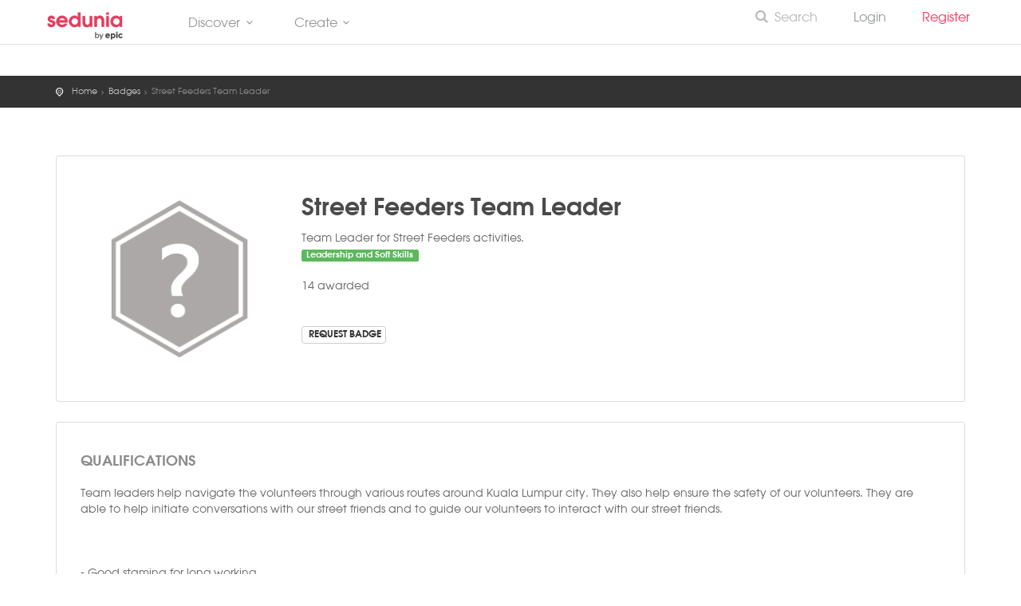

--- FILE ---
content_type: text/html; charset=UTF-8
request_url: https://www.sedunia.me/badges/street-feeder-team-leader
body_size: 9648
content:
<!DOCTYPE html>
<!--[if IE 8]><html class="ie ie8"> <![endif]-->
<!--[if IE 9]><html class="ie ie9"> <![endif]-->
<!--[if gt IE 9]><!-->	<html> <!--<![endif]-->
	<head>
		<meta charset="utf-8">
		<meta http-equiv="X-UA-Compatible" content="IE=edge">
		<meta name="viewport" content="width=device-width, initial-scale=1">
		<meta name="keywords" content="volunteer, volunteer in Malaysia, volunteering opportunity, Sedunia, impact, create impact, learn, skills, level up, improve, charity, social, social good, social enterprise, mission, fundraise, campaign, fundraising campaigns, better world, serving people, lifestyle" />
		<meta name="description" content="Sedunia - Creating a better world together.">
		<!-- <meta name="author" content="Sedunia"> -->

					<meta http-equiv="Content-Security-Policy" content="upgrade-insecure-requests">
					
		<meta name="csrf-token" content="W01yROB96ZtVTgxxxvKAwudIhdQv0aO5z4D5Z7UT">

		<!-- Google Tag Manager -->
		<script type="9d2a947463203f4bf04be352-text/javascript">(function(w,d,s,l,i){w[l]=w[l]||[];w[l].push({'gtm.start':
				new Date().getTime(),event:'gtm.js'});var f=d.getElementsByTagName(s)[0],
			j=d.createElement(s),dl=l!='dataLayer'?'&l='+l:'';j.async=true;j.src=
			'https://www.googletagmanager.com/gtm.js?id='+i+dl;f.parentNode.insertBefore(j,f);
		})(window,document,'script','dataLayer','GTM-K3SZ6S8');</script>
		<!-- End Google Tag Manager -->

							<!-- Facebook Pixel Code -->
			<script type="9d2a947463203f4bf04be352-text/javascript">
				!function(f,b,e,v,n,t,s)
				{if(f.fbq)return;n=f.fbq=function(){n.callMethod?
				n.callMethod.apply(n,arguments):n.queue.push(arguments)};
				if(!f._fbq)f._fbq=n;n.push=n;n.loaded=!0;n.version='2.0';
				n.queue=[];t=b.createElement(e);t.async=!0;
				t.src=v;s=b.getElementsByTagName(e)[0];
				s.parentNode.insertBefore(t,s)}(window,document,'script',
				'https://connect.facebook.net/en_US/fbevents.js');
				fbq('init', '369935171005829'); 
				fbq('track', 'PageView');
			</script>
			<noscript>
				 <img height="1" width="1" 
				src="https://www.facebook.com/tr?id=369935171005829&ev=PageView
				&noscript=1"/>
			</noscript>
			<!-- End Facebook Pixel Code -->
		
					<!-- <meta name="csrf-token" content="W01yROB96ZtVTgxxxvKAwudIhdQv0aO5z4D5Z7UT"> -->

		<title>Sedunia

</title>

		<!-- Favicons-->
		<link rel="shortcut icon" href="/favicon.ico?v=3.0" type="/image/x-icon">
		<link rel="apple-touch-icon" type="image/x-icon" href="/img/apple-touch-icon-57x57-precomposed.png">
		<link rel="apple-touch-icon" type="image/x-icon" sizes="72x72" href="/img/apple-touch-icon-72x72-precomposed.png">
		<link rel="apple-touch-icon" type="image/x-icon" sizes="114x114" href="/img/apple-touch-icon-114x114-precomposed.png">
		<link rel="apple-touch-icon" type="image/x-icon" sizes="144x144" href="/img/apple-touch-icon-144x144-precomposed.png">

		<!-- CSS -->
		<!--[if lt IE 9]>
			<script src="/js/html5shiv.min.js"></script>
			<script src="/js/respond.min.js"></script>
		<![endif]-->
		<style>
			@import  url('https://fonts.googleapis.com/css?family=Montserrat:400,500,800');
		</style>
		<link rel="stylesheet" href="/css/custom/sedunia-icons.css">
		<link rel="stylesheet" href="/build/css/all-fb6d7eb417.css">
		<link href="/css/custom/campaigns.css?v=061020231332" rel="stylesheet">

			
    <!-- <link href="/css/custom/index.css" rel="stylesheet"> -->
    <!-- Radio and check inputs -->
    <link href="/css/skins/square/grey.css" rel="stylesheet">
	<link href="/css/lib/bootstrap-fileupload.min.css" rel="stylesheet">
	<link href="/plugins/summernote/summernote.css" rel="stylesheet">
	<style>
		body.modal-open > .select2-container--below, .select2-container--default{
			z-index: 5000;
		}

		.select2-container--open {
			z-index: 999999999;
		}
	</style>

		
		<style>
			.pink {
				color: #e04f67;s
			}

			.tour_container{
				-webkit-box-shadow: 0px 0px 20px 0px rgba(0,0,0,0.2);
				-moz-box-shadow: 0px 0px 20px 0px rgba(0,0,0,0.2);
				box-shadow: 0px 0px 20px 0px rgba(0,0,0,0.2);
			}

			.main-menu ul li {
				margin-right: 25px;
			}
			header#plain .main-menu>ul>li>a {
				font-weight: normal;
			}

			.btn_full, a.btn_full {
				background: #24CBA6;
			}

			.btn_1.green, a.btn_1.green {
				background: #24CBA6;
			}

			a.btn_full_outline {
				color: #24CBA6;
				border: 2px solid #24CBA6;
			}

			@media  only screen and (min-width: 992px) {
	            .main-menu ul ul li:last-child a.btn{
	                border-bottom: 1px solid;
	            }
	            .main-menu ul li.megamenu .menu-wrapper {
	                left: 0;
	                right: auto;
	            }
	            .main-menu ul li.megamenu .menu-wrapper.right-menu {
	            	left: auto;
				    right: 0;
	            }
	        }

	        .btn.btn-green:hover {
	        	color: #25987B;
	        	border-color: #25987B;
	        	background-color: none;
	        	background: none;
	        }

	        .btn.btn-red:hover {
	        	color: #FC3158;
	        	border-color: #FC3158;
	        	background: none;
	        }
	        .btn.btn-teal:hover {
	        	color: #29C0C9;
	        	border-color: #29C0C9;
	        	background: none;
	        }
	        .mission-card .time{
	        	color : #FC3158;
	        }

			
			.admin-view, .admin-view h3, .admin-view ul li, .admin-view li a {
				color: #d5d5d5 !important;
			}`
        
		</style>
							<meta property="og:title" content="Sedunia

"/>
			<meta property="og:description" content = "Donate, volunteer and support the community and social causes you care about."/>
			<meta property="og:image" content="https://www.sedunia.me/img/branding/sedunia-og-share-image-girl-volunteers.jpg"/>
			<meta property="og:image:width" content="768"/>
			<meta property="og:image:height" content="440"/>
			<meta property="og:type" content="website"/>
			<meta property="og:url" content="https://www.sedunia.me/badges/street-feeder-team-leader"/>
			<meta property="og:site_name" content="Sedunia"/>
			<meta property="fb:app_id" content="176987349317948"/>
		
		<meta name="google-site-verification" content="TcJvwJ8dFzWVK_D30CPMCXqysT_E7Tbu8FJhKjVvUgQ" />
	</head>
	
	<body>
		<!--[if lte IE 8]>
		    <p class="chromeframe">You are using an <strong>outdated</strong> browser. Please <a href="http://browsehappy.com/">upgrade your browser</a>.</p>
		    <![endif]-->
		    <!-- <div id="preloader">
		        <div class="sk-spinner sk-spinner-wave">
		            <div class="sk-rect1"></div>
		            <div class="sk-rect2"></div>
		            <div class="sk-rect3"></div>
		            <div class="sk-rect4"></div>
		            <div class="sk-rect5"></div>
		        </div>
	    </div> -->
	    <!-- End Preload -->

	    <!-- Google Tag Manager (noscript) -->
		<noscript><iframe src="https://www.googletagmanager.com/ns.html?id=GTM-K3SZ6S8"
		height="0" width="0" style="display:none;visibility:hidden"></iframe></noscript>
		<!-- End Google Tag Manager (noscript) -->
		
	    <div class="layer"></div>
	    <!-- Mobile menu overlay mask -->    
	    <!-- Header Colored:  add the id colored to header and change logo_sticky.png to logo_sticky_colored.png  ======================= -->
<header id="plain"><!-- 'colored' or 'plain' -->
    <!-- Menu -->
    <div class="container-fluid">
        <div class="row">
            <div class="col-md-2 col-sm-2 col-xs-2" style="margin-top: 5px; text-align: left;">
                <div id="logo">
                    <a href="https://www.sedunia.me"><img src="/img/logo_sticky_colored_by_epic.png" width="auto" height="35" alt="Sedunia" data-retina="true" class="logo_normal"></a>
                    <a href="https://www.sedunia.me"><img src="/img/logo_sticky_colored_by_epic.png" width="auto" height="35" alt="Sedunia" data-retina="true" class="logo_sticky"></a>
                </div>
            </div>
            <nav class="col-md-6 col-sm-6 col-xs-6">

                <div class="main-menu">
                    <ul>
                        <!-- Discover -->
                        <li class="megamenu submenu">
                            <a href="javascript:void(0);" class="show-submenu">
                                Discover<i class=" icon-down-open-mini"></i>
                            </a>
                            <div class="menu-wrapper">
                                <div class="col-md-4">
                                    <h3>Discover</h3>
                                    <ul>
                                        <li>
                                            <a href="/campaigns" class="show-submenu">Fundraisers</a>
                                        </li>
                                        <li>
                                            <a href="/missions" class="show-submenu">Missions</a>
                                        </li>
                                        <li>
                                            <a href="/groups" class="show-submenu">Groups</a>
                                        </li>
                                        <li>
                                            <a href="/communities" class="show-submenu">Communities <span class="label label-info" style="background-color: #ee365c; font-size: 9px; vertical-align: top">BETA</span></a>
                                        </li>
                                        
                                    </ul>
                                </div>
                                
                                <div class="col-md-4">
                                    <h3>About</h3>
                                    <ul>
                                        <li>
                                            <a href="/about" class="show-submenu">About Sedunia</a>
                                        </li>
                                        <li>
                                            <a href="/faq" class="show-submenu">FAQ</a>
                                        </li>
                                        <li>
                                            <a href="/contact" class="show-submenu">Contact Us</a>
                                        </li>
                                    </ul>
                                    
                                </div>
                                
                                <div class="col-md-4">
                                    
                                                                            <img src="https://www.sedunia.me/img/hour-pledge/running-boy.png" style="width: 40%; margin-top: 125px; padding-bottom: 20px;">
                                                                        
                                </div>
                            </div>
                        </li>

                        <!-- Create -->
                        <li class="megamenu submenu">
                            <a href="javascript:void(0);" class="show-submenu">
                                Create<i class=" icon-down-open-mini"></i>
                            </a>
                            <div class="menu-wrapper">
                                <div class="col-md-4">
                                    <h3>Create</h3>
                                    <ul>
                                        <li>
                                            <a href="/campaigns/create" class="btn btn-red" style="margin: 20px 15px"><i class="icon icon-plus"></i> New Campaign</a>
                                        </li>
                                        <li>
                                            <a href="/missions/create" class="btn btn-teal" style="margin: 20px 15px"><i class="icon icon-plus"></i> New Mission</a>
                                        </li>
                                        
                                        <!-- <li>
                                            <a href="/groups/create" class="btn btn-green" style="margin: 20px 15px"><i class="icon icon-plus"></i> New Group</a>
                                        </li> -->

                                    </ul>
                                </div>
                                <div class="col-md-4">
                                    
                                </div>
                                <div class="col-md-4">
                                    <br><br>
                                    <h5>Impact, made easy</h5><br>
                                    <img src="https://www.sedunia.me/img/hour-pledge/boy-riding-rocket.png" style="width: 80%;">
                                </div>
                                
                            </div>
                        </li>

                    <!--     <li>
                            <a href="/hourpledge" class="show-submenu">#TheHourPledgeMovement</a>
                        </li> -->
                        <!-- <li>
                            <a href="/groups" class="show-submenu">Groups</a>
                        </li> -->
                      <!--   <li>
                            <a href="/missions/create" class="show-submenu">Start a Mission</a>
                        </li> -->
                       
                     </ul>
                </div><!-- End main-menu -->
            </nav>
            

            <!-- Mobile Menu -->
            <nav class="col-md-4 col-sm-4 col-xs-4">
                <a class="cmn-toggle-switch cmn-toggle-switch__htx open_close" href="javascript:void(0);"><span>Menu mobile</span></a>
                <div class="main-menu right" style="margin-top: -7px; "  >
                    <div id="header_menu">
                        <img src="https://www.sedunia.me/img/logo_sticky_colored_by_epic_center.png" width="auto" height="26" alt="Sedunia" data-retina="true">
                    </div>
                    <a href="#" class="open_close" id="close_in"><i class="icon_set_1_icon-77"></i></a>
                    <ul>
                        <li class="show-submenu">                            
                            
                            <a href="/search" style="font-weight: semibold; color: #b9b9b9;"><i class="icon icon-search-6" style="vertical-align: top; margin-right: 5px;"></i>Search</a>
                                               
                                
                        </li>

                        <div class="show-on-right">
                            <br>

                            <!-- DISCOVER -->
                            <h3 class="show-on-right">DISCOVER</h3>
                            <ul>
                                <li>
                                    <a href="/campaigns" class="show-on-right">Fundraisers</a>
                                </li>
                                <li>
                                    <a href="/missions" class="show-on-right">Missions</a>
                                </li>
                                <li>
                                    <a href="/groups" class="show-on-right">Groups</a>
                                </li>
                                <li>
                                    <a href="/communities" class="show-on-right">Communities <span class="label label-info" style="background-color: #e55257; font-size: 9px; vertical-align: top">BETA</span></a>
                                </li>
                                <li>
                                    <a href="/match" class="show-on-right">Match <span class="label label-info" style="background-color: #e55257; font-size: 9px; vertical-align: top">BETA</span></a>
                                </li>
                            </ul>

                            <br><br>
                            <!-- INITIATIVES / EVENTS -->
                            <h3 class="show-on-right">INITIATIVES / EVENTS</h3>
                            <ul>
                                
                                <li>
                                    <a href="/oa-collective" class="show-on-right">Covid-19 Response For Orang Asli</a>
                                </li>
                                <li>
                                    <a href="/penjana-sim-grant" class="show-on-right">Grants</a>
                                </li>
                                <!-- <li>
                                    <a href="/raya2021" class="show-on-right">#RayaWithSedunia</a>
                                </li> -->

                            </ul>

                            <br><br>
                            <!-- ABOUT -->
                            <h3 class="show-on-right">ABOUT</h3>
                            <ul>
                                <li>
                                    <a href="/about" class="show-on-right">About Sedunia</a>
                                </li>
                                <li>
                                    <a href="/faq" class="show-on-right">FAQ</a>
                                </li>
                                <li>
                                    <a href="/contact" class="show-on-right">Contact Us</a>
                                </li>

                            </ul>

                            <br><br>
                            <!-- CREATE -->
                            <h3 class="show-on-right">CREATE</h3>
                            <ul>
                                <li>
                                    <a href="/campaigns/create" class="show-on-right">New Campaign</a>
                                </li>
                                <li>
                                    <a href="/missions/create" class="show-on-right">New Mission</a>
                                </li>
                                <li>
                                    <a href="/groups/create" class="show-on-right">New Group</a>
                                </li>

                            </ul>


                            <br><br>
                        </div>
                        
                                                    

                            <li>
                                <a href="/signin" class="show-submenu"> Login</a>
                            </li>
                            <li>
                                <a href="/signup" class="show-submenu" style="color: #FC3158">Register &nbsp; </a>
                            </li>
                        
                                                                       
                    </ul>
                </div>
            </nav>

        </div>
    </div><!-- container -->
</header><!-- End Header -->	    	    	    
	    <!-- modalWindDown -->
<div id="modalWindDown" class="modal fade" role="dialog">
	<div class="modal-dialog"> 
		<div class="modal-content">
			<!-- <div class="modal-header">
				
				<h4 class="modal-title">An Important Update to Sedunia</h4>
			</div> -->
			<div class="modal-box">

				<div class="modal-body text-center">
					<button type="button" class="close" data-dismiss="modal">x</button>
					<div class="col-lg-12 col-md-12 col-sm-12">
						<div style="margin: 20px 0px 20px 0px;">
							<h4 style="color: #e04f67">Hi, here's an important update to Sedunia</h4>

						</div>

						<img src="https://www.sedunia.me/svg/icons/icon-hand-with-heart-pink.svg" style="padding: 5px 0;">
						<div style="padding: 18px 0px;">
							<p><strong>All Campaigns, Missions and Groups not directly linked to EPIC's initiatives will be retired and <strong class="pink">removed</strong> from Sedunia after <strong class="pink">31 March 2026</strong>.</strong></p>


							<p>The final date to <strong>withdraw</strong> funds from your Campaign is <strong>30 April 2026</strong></p>
							<p>We are deeply grateful for your generosity and support over the years.</p>
							<p>Please refer to the <a href="https://blog.sedunia.me/sedunia-update-faq"><strong>FAQ</strong></a> for more information</p>

						</div>
					</div>
					
				</div>
			</div>
			<!-- <div class="modal-footer">
				
			</div> -->
		</div>
	</div>
</div>


<script type="9d2a947463203f4bf04be352-text/javascript">
	function initWindDownModal() {
	    const MODAL_KEY = 'windDownModalLastClosed';
	    const ONE_WEEK = 7 * 24 * 60 * 60 * 1000; // ms
	    const MODAL_ID = '#modalWindDown';

	    if (!window.localStorage) return;

	    $(function () {
	        const lastClosed = localStorage.getItem(MODAL_KEY);
	        const now = Date.now();

	        if (!lastClosed || now - lastClosed > ONE_WEEK) {
	            setTimeout(function () {
	                $(MODAL_ID).modal('show');
	            }, 1000);
	        }

	        // Prevent duplicate bindings
	        $(MODAL_ID)
	            .off('hidden.bs.modal.winddown')
	            .on('hidden.bs.modal.winddown', function () {
	                localStorage.setItem(MODAL_KEY, Date.now());
	            });
	    });
	}

</script>
	    <div id="app">
		    
	<!-- Modal Contact Organizer-->
	<div id="modalRequestBadge" class="modal fade" role="dialog">
		<div class="modal-dialog"> 

			<!-- Modal content-->
			<div class="modal-content">
				<div class="modal-header">
					<button type="button" class="close" data-dismiss="modal">&times;</button>
					<h4 class="modal-title">Request a Badge</h4>
				</div>
				<div class="modal-box">
					<div class="modal-body">
						<div class="col-lg-12">
							<div class="alert alert-success hidden" id="contactSuccess">
								Your message has been sent to the organizer.
							</div>
						</div>
						<div class="alert alert-danger hidden" id="contactError">
							<strong>Error!</strong> There was an error sending your message.
						</div>
						<form method="POST" action="https://www.sedunia.me/badges/street-feeder-team-leader/request" accept-charset="UTF-8" id="formRequestBadge"><input name="_token" type="hidden" value="W01yROB96ZtVTgxxxvKAwudIhdQv0aO5z4D5Z7UT">
							<div class="col-lg-12">
								<label>Request from</label>
								<div class="form-group">
									<select id="selectGroup" name="guild_id" class="col-md-10" style="width: 100%" data-placeholder="Search group by name or ID..." required>
										<option></option>
									</select>
									<br>
								</div>
							</div>

							<div class="col-lg-12">
								<label>Message *</label>
								<div class="form-group">
									<textarea name="request_message" id="request_message" class="form-control" rows="6" placeholder="Tell the Group why you deserve to be awarded the badge." required="true" minlength="5"></textarea>
								</div>
							</div>

							<div class="col-lg-6">
								<div class="form-group">
									<input type="submit" value="Request" class="btn btn-default btn-review">
								</div>
							</div>
							<div class="col-lg-6">
								<div class="form-group">
									<button type="button" class="btn btn-default btn-review" data-dismiss="modal">Cancel</button>
								</div>
							</div>
						</form>
					</div>
				</div>
			</div>
		</div>
	</div>


	<section class="plain">
    </section>

    <!-- Breadcrumbs -->
	<div id="position">
    	<div class="container">
        	<ul>
                <li><a href="/">Home</a></li>
                <li><a href="/badges">Badges</a></li>
                <li>Street Feeders Team Leader</li>
            </ul>
        </div>
    </div>

	<section>
		<div class="container margin_60">

			
			
			<div class="box_style_1">
				<div class="row">

					<div class="col-md-3 col-xs-12">
						<img src="https://www.sedunia.me/img/placeholder/badge-placeholder.png" style="width: 100%; padding: 25px">
					</div>

					<div class="col-md-9 col-xs-9">
	            								<h2>Street Feeders Team Leader</h2>
						<p>Team Leader for Street Feeders activities.<br><span class="label label-success">Leadership and Soft Skills</span></p>
						<p>14 awarded</p>
						<br>
						<button class="btn btn-default btn-xs" data-toggle="modal" data-target="#modalRequestBadge"><i class="icon icon-hand"></i> Request Badge</button>

						

					</div>

				</div>
			</div>

			<!-- DESCRIPTION -->
			<div class="box_style_1">
				<div class="row">

					<div class="col-md-12">
						<h4>QUALIFICATIONS</h4>
						<p><p>Team leaders help navigate the volunteers through various routes around Kuala Lumpur city. They also help ensure the safety of our volunteers. They are able to help initiate conversations with our street friends and to guide our volunteers to interact with our street friends. </p><p><br></p><p>- Good stamina for long working.</p><p>- Leadership skills for managing large group of people.</p><p>- Able to communicate well with volunteers and street friends.</p><p>- Good sense of direction.</p><p>- Team player.</p><p>- Responsibility over the wellness and safety of the volunteers.</p></p>
					</div>
				</div>
			</div>

			<!-- UNLOCK INSTRUCTIONS -->
			<!-- <div class="box_style_1">
				<div class="row">

					<div class="col-md-12">
						<h4>UNLOCK THIS BADGE</h4>
						<p>No upcoming training course for now.<br>Please send us an e-mail at <a href="mailto:info@sedunia.me">info@sedunia.me</a> if you are interested in unlocking this badge.</p>
					</div>
				</div>
			</div> -->

			<!-- AUTHORIZED GROUPS -->
			<div class="box_style_1">
				<div class="row">

					<div class="col-md-12">
						<h4>AUTHORIZED GROUPS</h4>
						<p>Groups that are authorized to award this badge. Contact <a href="/cdn-cgi/l/email-protection#94fdfaf2fbd4e7f1f0e1fafdf5baf9f1"><span class="__cf_email__" data-cfemail="b4dddad2dbf4c7d1d0c1daddd59ad9d1">[email&#160;protected]</span></a> if you are interested in awarding this badge.</p>

													<ul class="list-participants">
																	<li class="tooltip_flip tooltip-effect-1"><a href="https://www.sedunia.me/groups/streetfeederskl"><img class=" img-small" style="width: 80px; height: 80px" src="https://www.sedunia.me/uploads/guilds/15027061712082553975_o.png" alt="Street Feeders of KL"></a><span class="tooltip-content-flip"><span class="tooltip-back"><a href="#">Street Feeders of KL</a></span></span></li>
															</ul>
												
					</div>
				</div>
			</div>

			<!-- COMMENTS -->
			<div class="box_style_1">
				<div class="row">
					<div class="col-md-12">
						<h4>COMMENTS</h4>
						<div class="fb-comments" data-href="https://www.sedunia.me/badges/street-feeder-team-leader" data-numposts="3" data-colorscheme="light" data-width="100%">
					</div>
				</div>
			</div>
		</div>
	</section>

	
        
		</div>
	    <footer>
	    	<div class="container new-footer">
	    		<div class="row">
	    			<div class="col-md-4 col-sm-3">
	    				<!-- <h3>sedunia</h3> -->
	    				<div class="footer-logo">
	    					<img src="/img/logo.png" width="auto" height="20" alt="Sedunia" data-retina="true" class="logo_normal" >
	    				</div>
	    				<p>Impact made easy.</p>
	    				<div id="new_footer_style">
	    					<ul>
	    						<li><a href="https://www.facebook.com/SeduniaMY/" target="_blank"><i class="icon-facebook"></i></a></li>
	    						<!-- <li><a href="https://twitter.com/sedunia_me" target="_blank"><i class="icon-twitter"></i></a></li> -->
	    						<li><a href="https://www.instagram.com/sedunia_my/" target="_blank"><i class="icon-instagram"></i></a></li>
	    						<!-- <li><a href="#" target="_blank"><i class="icon-youtube-play"></i></a></li> -->
	    					</ul>
	    				</div>
	    				<p>
							
							<div style="margin-bottom:10px;">
								<i class="icon icon-phone" style="margin-right: 10px;"></i> <a href="tel:+60374450851">+603-7445 0851</a>
							</div>
							
							<div style="margin-bottom:10px;">
								<svg xmlns="http://www.w3.org/2000/svg"  viewBox="0 0 48 48" width="19px" height="19px" clip-rule="evenodd" style="vertical-align: top; margin-right: 10px;"><path fill="#fff" d="M4.868,43.303l2.694-9.835C5.9,30.59,5.026,27.324,5.027,23.979C5.032,13.514,13.548,5,24.014,5c5.079,0.002,9.845,1.979,13.43,5.566c3.584,3.588,5.558,8.356,5.556,13.428c-0.004,10.465-8.522,18.98-18.986,18.98c-0.001,0,0,0,0,0h-0.008c-3.177-0.001-6.3-0.798-9.073-2.311L4.868,43.303z"/><path fill="#fff" d="M4.868,43.803c-0.132,0-0.26-0.052-0.355-0.148c-0.125-0.127-0.174-0.312-0.127-0.483l2.639-9.636c-1.636-2.906-2.499-6.206-2.497-9.556C4.532,13.238,13.273,4.5,24.014,4.5c5.21,0.002,10.105,2.031,13.784,5.713c3.679,3.683,5.704,8.577,5.702,13.781c-0.004,10.741-8.746,19.48-19.486,19.48c-3.189-0.001-6.344-0.788-9.144-2.277l-9.875,2.589C4.953,43.798,4.911,43.803,4.868,43.803z"/><path fill="#cfd8dc" d="M24.014,5c5.079,0.002,9.845,1.979,13.43,5.566c3.584,3.588,5.558,8.356,5.556,13.428c-0.004,10.465-8.522,18.98-18.986,18.98h-0.008c-3.177-0.001-6.3-0.798-9.073-2.311L4.868,43.303l2.694-9.835C5.9,30.59,5.026,27.324,5.027,23.979C5.032,13.514,13.548,5,24.014,5 M24.014,42.974C24.014,42.974,24.014,42.974,24.014,42.974C24.014,42.974,24.014,42.974,24.014,42.974 M24.014,42.974C24.014,42.974,24.014,42.974,24.014,42.974C24.014,42.974,24.014,42.974,24.014,42.974 M24.014,4C24.014,4,24.014,4,24.014,4C12.998,4,4.032,12.962,4.027,23.979c-0.001,3.367,0.849,6.685,2.461,9.622l-2.585,9.439c-0.094,0.345,0.002,0.713,0.254,0.967c0.19,0.192,0.447,0.297,0.711,0.297c0.085,0,0.17-0.011,0.254-0.033l9.687-2.54c2.828,1.468,5.998,2.243,9.197,2.244c11.024,0,19.99-8.963,19.995-19.98c0.002-5.339-2.075-10.359-5.848-14.135C34.378,6.083,29.357,4.002,24.014,4L24.014,4z"/><path fill="#40c351" d="M35.176,12.832c-2.98-2.982-6.941-4.625-11.157-4.626c-8.704,0-15.783,7.076-15.787,15.774c-0.001,2.981,0.833,5.883,2.413,8.396l0.376,0.597l-1.595,5.821l5.973-1.566l0.577,0.342c2.422,1.438,5.2,2.198,8.032,2.199h0.006c8.698,0,15.777-7.077,15.78-15.776C39.795,19.778,38.156,15.814,35.176,12.832z"/><path fill="#fff" fill-rule="evenodd" d="M19.268,16.045c-0.355-0.79-0.729-0.806-1.068-0.82c-0.277-0.012-0.593-0.011-0.909-0.011c-0.316,0-0.83,0.119-1.265,0.594c-0.435,0.475-1.661,1.622-1.661,3.956c0,2.334,1.7,4.59,1.937,4.906c0.237,0.316,3.282,5.259,8.104,7.161c4.007,1.58,4.823,1.266,5.693,1.187c0.87-0.079,2.807-1.147,3.202-2.255c0.395-1.108,0.395-2.057,0.277-2.255c-0.119-0.198-0.435-0.316-0.909-0.554s-2.807-1.385-3.242-1.543c-0.435-0.158-0.751-0.237-1.068,0.238c-0.316,0.474-1.225,1.543-1.502,1.859c-0.277,0.317-0.554,0.357-1.028,0.119c-0.474-0.238-2.002-0.738-3.815-2.354c-1.41-1.257-2.362-2.81-2.639-3.285c-0.277-0.474-0.03-0.731,0.208-0.968c0.213-0.213,0.474-0.554,0.712-0.831c0.237-0.277,0.316-0.475,0.474-0.791c0.158-0.317,0.079-0.594-0.04-0.831C20.612,19.329,19.69,16.983,19.268,16.045z" clip-rule="evenodd"/></svg>
								<a href="https://api.whatsapp.com/send?phone=60177523771&text=Hi%20Sedunia,%20I%20would%20like%20to%20get%20in%20touch%20with%20you." target="_blank">+6017-752 3771</a>
							</div>
							
							<div style="margin-bottom:10px;">
								<i class="icon icon-mail" style="margin-right: 10px;"></i> <a href="/cdn-cgi/l/email-protection#066f6860694675636273686f67286b63"><span class="__cf_email__" data-cfemail="d3babdb5bc93a0b6b7a6bdbab2fdbeb6">[email&#160;protected]</span></a>
							</div>
						</p>
	    				<p>© Sedunia 2026<br><small>Made with <i class="icon icon-heart" style="color: #FC3158"></i> by <a href="http://epic.my/">EPIC</a></small>
	    					<br><a href="https://epic.my/" target="_blank"><img src="/img/partners/epic.png" class="img-responsive" style="width: 120px; margin-top: 7px;"></a>
	    				</p>

	    			</div>
	    			<div class="col-md-3 col-sm-3">
	    				<h3>Discover</h3>
	    				<ul>
	    					<li><a href="/campaigns">Fundraising Campaigns</a></li>
	    					<li><a href="/missions">Volunteering Missions</a></li>
	    					<li><a href="/groups">Groups</a></li>
	    					<li><a href="/match">Sedunia Match</a></li>

	    					<li><a href="/oa-collective">Covid-19 Response for Orang Asli</a></li>
	    					<li><a href="/penjana-sim-grant">Grants</a></li>

	    				</ul>

	    				<h3>Create</h3>
	    				<ul>
	    					<li><a href="/campaigns/create">Create a Fundraiser</a></li>
	    					<li><a href="/missions/create">Start a Mission</a></li>
	    					<li><a href="/groups/create">Register your NGO</a></li>
	    				</ul>

	    				
	    			</div>
	    			<div class="col-md-3 col-sm-3">
	    				<h3>About</h3>
	    				<ul>
	    					<!-- <li><a href="#">How it works?</a></li> -->
	    					<li><a href="/about">About Sedunia</a></li>
	    					
	    					<li><a href="http://blog.sedunia.me">Blog</a></li>
	    					
	    					<!-- <li><a href="#">Press</a></li> -->
	    				</ul>
	    				
	    			</div>
	    			<div class="col-md-2 col-sm-3">
	    				<h3>Support</h3>
	    				<ul>
	    					<li><a href="/help">FAQ</a></li>
	    					<li><a href="https://blog.sedunia.me/tag/tutorials/">Tutorials</a></li>
	    					<li><a href="/feedback">Submit Feedback</a></li>
	    					<li><a href="/contact">Contact Us</a></li> 
	    					<br>
	    					<li><a href="/terms-of-service">Terms of service</a></li>
	    					<li><a href="/privacy-policy">Privacy Policy</a></li>	    					                       
	    				</ul>

	    				
	    			</div>
	    		</div>
	    	</div>
	    </footer>

	    <div id="toTop"></div>

	    <div id="fb-root"></div>
	    <script data-cfasync="false" src="/cdn-cgi/scripts/5c5dd728/cloudflare-static/email-decode.min.js"></script><script src="/build/js/all-8f57c1338e.js" type="9d2a947463203f4bf04be352-text/javascript"></script>
	    <script type="9d2a947463203f4bf04be352-text/javascript">
			window.Laravel = { csrfToken: 'W01yROB96ZtVTgxxxvKAwudIhdQv0aO5z4D5Z7UT' };
		</script>

	    		    <script type="9d2a947463203f4bf04be352-text/javascript">
	(function(i,s,o,g,r,a,m){i['GoogleAnalyticsObject']=r;i[r]=i[r]||function(){
		(i[r].q=i[r].q||[]).push(arguments)},i[r].l=1*new Date();a=s.createElement(o),
		m=s.getElementsByTagName(o)[0];a.async=1;a.src=g;m.parentNode.insertBefore(a,m)
	})(window,document,'script','https://www.google-analytics.com/analytics.js','ga');

	ga('create', 'UA-77387047-1', 'auto');

	
	ga('send', 'pageview');

</script>	    	    
	    	<script type="9d2a947463203f4bf04be352-text/javascript" src="/js/lib/bootstrap-fileupload.min.js"></script>

	<script type="9d2a947463203f4bf04be352-text/javascript" src="/js/lib/bootstrap-maxlength.js"></script>
	<script type="9d2a947463203f4bf04be352-text/javascript" src="/plugins/summernote/summernote.js"></script>

	<script type="9d2a947463203f4bf04be352-text/javascript">
		jQuery(document).ready(function() {    
			$('.summernote').summernote({
				height: 300,
			});

			$('#selectGroup').selectGroup({
				url: '/api/v1/badges/street-feeder-team-leader/groups/authorized'
			});

			$('#formRequestBadge').validate();
		});
	</script>

	    
	    				    <!-- <script src="https://unpkg.com/vue-star-rating/dist/star-rating.min.js"></script> -->
		    <script src="https://unpkg.com/vue-star-rating@1.7.0/dist/VueStarRating.umd.min.js" type="9d2a947463203f4bf04be352-text/javascript"></script>
		    <script type="9d2a947463203f4bf04be352-text/javascript">
		        Vue.component('star-rating', VueStarRating.default);
		    </script>
		    
		    <script type="9d2a947463203f4bf04be352-text/javascript">
		    	new Vue({
		        	el: '#app'
		        });
		    </script>

		    <script type="9d2a947463203f4bf04be352-text/javascript">
		    	cleanUpFacebookRedirectUrl();

		    	function cleanUpFacebookRedirectUrl()
		    	{
			    	if (window.location.hash === "#_=_"){
						history.replaceState ? history.replaceState(null, null, window.location.href.split("#")[0])
						: window.location.hash = "";
					}
				}
		    </script>
			    
				
	  	<!-- Code by JayC Ker -->
	<foreignObject><script src="/cdn-cgi/scripts/7d0fa10a/cloudflare-static/rocket-loader.min.js" data-cf-settings="9d2a947463203f4bf04be352-|49" defer></script></foreignObject><script defer src="https://static.cloudflareinsights.com/beacon.min.js/vcd15cbe7772f49c399c6a5babf22c1241717689176015" integrity="sha512-ZpsOmlRQV6y907TI0dKBHq9Md29nnaEIPlkf84rnaERnq6zvWvPUqr2ft8M1aS28oN72PdrCzSjY4U6VaAw1EQ==" data-cf-beacon='{"version":"2024.11.0","token":"089490ed9146404d99f3c6274c0668ea","r":1,"server_timing":{"name":{"cfCacheStatus":true,"cfEdge":true,"cfExtPri":true,"cfL4":true,"cfOrigin":true,"cfSpeedBrain":true},"location_startswith":null}}' crossorigin="anonymous"></script>
</body>
</html>

--- FILE ---
content_type: text/css
request_url: https://www.sedunia.me/css/lib/bootstrap-fileupload.min.css
body_size: 443
content:
/*!
 * Bootstrap v2.3.1-j6
 *
 * Copyright 2012 Twitter, Inc
 * Licensed under the Apache License v2.0
 * http://www.apache.org/licenses/LICENSE-2.0
 *
 * Designed and built with all the love in the world by @mdo and @fat, extended by @ArnoldDaniels.
 */
.clearfix{*zoom:1;}.clearfix:before,.clearfix:after{display:table;content:"";line-height:0;}
.clearfix:after{clear:both;}
.hide-text{font:0/0 a;color:transparent;text-shadow:none;background-color:transparent;border:0;}
.input-block-level{display:block;width:100%;min-height:30px;-webkit-box-sizing:border-box;-moz-box-sizing:border-box;box-sizing:border-box;}
.btn-file{overflow:hidden;position:relative;vertical-align:middle;}.btn-file>input{position:absolute;top:0;right:0;margin:0;opacity:0;filter:alpha(opacity=0);transform:translate(-300px, 0) scale(4);font-size:23px;direction:ltr;cursor:pointer;}
.fileupload{margin-bottom:9px;}.fileupload .uneditable-input{display:inline-block;margin-bottom:0px;vertical-align:middle;cursor:text;}
.fileupload .thumbnail{overflow:hidden;display:inline-block;margin-bottom:5px;vertical-align:middle;text-align:center;}.fileupload .thumbnail>img{display:inline-block;vertical-align:middle;max-height:100%;width:100%;}
.fileupload .btn{vertical-align:middle;}
.fileupload-exists .fileupload-new,.fileupload-new .fileupload-exists{display:none;}
.fileupload-inline .fileupload-controls{display:inline;}
.fileupload-new .input-append .btn-file{-webkit-border-radius:0 3px 3px 0;-moz-border-radius:0 3px 3px 0;border-radius:0 3px 3px 0;}
.thumbnail-borderless .thumbnail{border:none;padding:0;-webkit-border-radius:0;-moz-border-radius:0;border-radius:0;-webkit-box-shadow:none;-moz-box-shadow:none;box-shadow:none;}
.fileupload-new.thumbnail-borderless .thumbnail{border:1px solid #ddd;}
.control-group.warning .fileupload .uneditable-input{color:#a47e3c;border-color:#a47e3c;}
.control-group.warning .fileupload .fileupload-preview{color:#a47e3c;}
.control-group.warning .fileupload .thumbnail{border-color:#a47e3c;}
.control-group.error .fileupload .uneditable-input{color:#b94a48;border-color:#b94a48;}
.control-group.error .fileupload .fileupload-preview{color:#b94a48;}
.control-group.error .fileupload .thumbnail{border-color:#b94a48;}
.control-group.success .fileupload .uneditable-input{color:#468847;border-color:#468847;}
.control-group.success .fileupload .fileupload-preview{color:#468847;}
.control-group.success .fileupload .thumbnail{border-color:#468847;}
